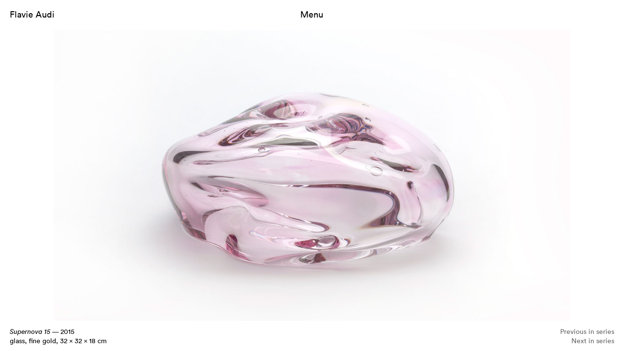

--- FILE ---
content_type: text/html; charset=UTF-8
request_url: https://flavieaudi.com/work-archive/supernova-15/
body_size: 5294
content:
<!doctype html>

<!--[if lt IE 7]><html lang="en-US" class="no-js lt-ie9 lt-ie8 lt-ie7"><![endif]-->
<!--[if (IE 7)&!(IEMobile)]><html lang="en-US" class="no-js lt-ie9 lt-ie8"><![endif]-->
<!--[if (IE 8)&!(IEMobile)]><html lang="en-US" class="no-js lt-ie9"><![endif]-->
<!--[if gt IE 8]><!--> <html lang="en-US" class="no-js "><!--<![endif]-->

	<head>
		<meta charset="utf-8">
		<meta http-equiv="X-UA-Compatible" content="IE=edge">

		<title> </title>
		<meta name="description" content="">
        

 		<meta name="viewport" content="width=device-width, initial-scale=1">
        

		<link rel="apple-touch-icon" href="https://flavieaudi.com/wp-content/themes/flavie-audi-v1/assets/images/icons-2/apple-touch-icon.png">
		<link rel="icon" href="https://flavieaudi.com/wp-content/themes/flavie-audi-v1/favicon.png">

 
		<link rel="pingback" href="https://flavieaudi.com/xmlrpc.php">

 		<meta name='robots' content='max-image-preview:large' />
	<style>img:is([sizes="auto" i], [sizes^="auto," i]) { contain-intrinsic-size: 3000px 1500px }</style>
	<link rel="alternate" type="application/rss+xml" title="Flavie Audi &raquo; Feed" href="https://flavieaudi.com/feed/" />
<link rel="alternate" type="application/rss+xml" title="Flavie Audi &raquo; Comments Feed" href="https://flavieaudi.com/comments/feed/" />
<script type="text/javascript">
/* <![CDATA[ */
window._wpemojiSettings = {"baseUrl":"https:\/\/s.w.org\/images\/core\/emoji\/16.0.1\/72x72\/","ext":".png","svgUrl":"https:\/\/s.w.org\/images\/core\/emoji\/16.0.1\/svg\/","svgExt":".svg","source":{"concatemoji":"https:\/\/flavieaudi.com\/wp-includes\/js\/wp-emoji-release.min.js"}};
/*! This file is auto-generated */
!function(s,n){var o,i,e;function c(e){try{var t={supportTests:e,timestamp:(new Date).valueOf()};sessionStorage.setItem(o,JSON.stringify(t))}catch(e){}}function p(e,t,n){e.clearRect(0,0,e.canvas.width,e.canvas.height),e.fillText(t,0,0);var t=new Uint32Array(e.getImageData(0,0,e.canvas.width,e.canvas.height).data),a=(e.clearRect(0,0,e.canvas.width,e.canvas.height),e.fillText(n,0,0),new Uint32Array(e.getImageData(0,0,e.canvas.width,e.canvas.height).data));return t.every(function(e,t){return e===a[t]})}function u(e,t){e.clearRect(0,0,e.canvas.width,e.canvas.height),e.fillText(t,0,0);for(var n=e.getImageData(16,16,1,1),a=0;a<n.data.length;a++)if(0!==n.data[a])return!1;return!0}function f(e,t,n,a){switch(t){case"flag":return n(e,"\ud83c\udff3\ufe0f\u200d\u26a7\ufe0f","\ud83c\udff3\ufe0f\u200b\u26a7\ufe0f")?!1:!n(e,"\ud83c\udde8\ud83c\uddf6","\ud83c\udde8\u200b\ud83c\uddf6")&&!n(e,"\ud83c\udff4\udb40\udc67\udb40\udc62\udb40\udc65\udb40\udc6e\udb40\udc67\udb40\udc7f","\ud83c\udff4\u200b\udb40\udc67\u200b\udb40\udc62\u200b\udb40\udc65\u200b\udb40\udc6e\u200b\udb40\udc67\u200b\udb40\udc7f");case"emoji":return!a(e,"\ud83e\udedf")}return!1}function g(e,t,n,a){var r="undefined"!=typeof WorkerGlobalScope&&self instanceof WorkerGlobalScope?new OffscreenCanvas(300,150):s.createElement("canvas"),o=r.getContext("2d",{willReadFrequently:!0}),i=(o.textBaseline="top",o.font="600 32px Arial",{});return e.forEach(function(e){i[e]=t(o,e,n,a)}),i}function t(e){var t=s.createElement("script");t.src=e,t.defer=!0,s.head.appendChild(t)}"undefined"!=typeof Promise&&(o="wpEmojiSettingsSupports",i=["flag","emoji"],n.supports={everything:!0,everythingExceptFlag:!0},e=new Promise(function(e){s.addEventListener("DOMContentLoaded",e,{once:!0})}),new Promise(function(t){var n=function(){try{var e=JSON.parse(sessionStorage.getItem(o));if("object"==typeof e&&"number"==typeof e.timestamp&&(new Date).valueOf()<e.timestamp+604800&&"object"==typeof e.supportTests)return e.supportTests}catch(e){}return null}();if(!n){if("undefined"!=typeof Worker&&"undefined"!=typeof OffscreenCanvas&&"undefined"!=typeof URL&&URL.createObjectURL&&"undefined"!=typeof Blob)try{var e="postMessage("+g.toString()+"("+[JSON.stringify(i),f.toString(),p.toString(),u.toString()].join(",")+"));",a=new Blob([e],{type:"text/javascript"}),r=new Worker(URL.createObjectURL(a),{name:"wpTestEmojiSupports"});return void(r.onmessage=function(e){c(n=e.data),r.terminate(),t(n)})}catch(e){}c(n=g(i,f,p,u))}t(n)}).then(function(e){for(var t in e)n.supports[t]=e[t],n.supports.everything=n.supports.everything&&n.supports[t],"flag"!==t&&(n.supports.everythingExceptFlag=n.supports.everythingExceptFlag&&n.supports[t]);n.supports.everythingExceptFlag=n.supports.everythingExceptFlag&&!n.supports.flag,n.DOMReady=!1,n.readyCallback=function(){n.DOMReady=!0}}).then(function(){return e}).then(function(){var e;n.supports.everything||(n.readyCallback(),(e=n.source||{}).concatemoji?t(e.concatemoji):e.wpemoji&&e.twemoji&&(t(e.twemoji),t(e.wpemoji)))}))}((window,document),window._wpemojiSettings);
/* ]]> */
</script>
<style id='wp-emoji-styles-inline-css' type='text/css'>

	img.wp-smiley, img.emoji {
		display: inline !important;
		border: none !important;
		box-shadow: none !important;
		height: 1em !important;
		width: 1em !important;
		margin: 0 0.07em !important;
		vertical-align: -0.1em !important;
		background: none !important;
		padding: 0 !important;
	}
</style>
<link rel='stylesheet' id='wp-block-library-css' href='https://flavieaudi.com/wp-includes/css/dist/block-library/style.min.css' type='text/css' media='all' />
<style id='classic-theme-styles-inline-css' type='text/css'>
/*! This file is auto-generated */
.wp-block-button__link{color:#fff;background-color:#32373c;border-radius:9999px;box-shadow:none;text-decoration:none;padding:calc(.667em + 2px) calc(1.333em + 2px);font-size:1.125em}.wp-block-file__button{background:#32373c;color:#fff;text-decoration:none}
</style>
<style id='global-styles-inline-css' type='text/css'>
:root{--wp--preset--aspect-ratio--square: 1;--wp--preset--aspect-ratio--4-3: 4/3;--wp--preset--aspect-ratio--3-4: 3/4;--wp--preset--aspect-ratio--3-2: 3/2;--wp--preset--aspect-ratio--2-3: 2/3;--wp--preset--aspect-ratio--16-9: 16/9;--wp--preset--aspect-ratio--9-16: 9/16;--wp--preset--color--black: #000000;--wp--preset--color--cyan-bluish-gray: #abb8c3;--wp--preset--color--white: #ffffff;--wp--preset--color--pale-pink: #f78da7;--wp--preset--color--vivid-red: #cf2e2e;--wp--preset--color--luminous-vivid-orange: #ff6900;--wp--preset--color--luminous-vivid-amber: #fcb900;--wp--preset--color--light-green-cyan: #7bdcb5;--wp--preset--color--vivid-green-cyan: #00d084;--wp--preset--color--pale-cyan-blue: #8ed1fc;--wp--preset--color--vivid-cyan-blue: #0693e3;--wp--preset--color--vivid-purple: #9b51e0;--wp--preset--gradient--vivid-cyan-blue-to-vivid-purple: linear-gradient(135deg,rgba(6,147,227,1) 0%,rgb(155,81,224) 100%);--wp--preset--gradient--light-green-cyan-to-vivid-green-cyan: linear-gradient(135deg,rgb(122,220,180) 0%,rgb(0,208,130) 100%);--wp--preset--gradient--luminous-vivid-amber-to-luminous-vivid-orange: linear-gradient(135deg,rgba(252,185,0,1) 0%,rgba(255,105,0,1) 100%);--wp--preset--gradient--luminous-vivid-orange-to-vivid-red: linear-gradient(135deg,rgba(255,105,0,1) 0%,rgb(207,46,46) 100%);--wp--preset--gradient--very-light-gray-to-cyan-bluish-gray: linear-gradient(135deg,rgb(238,238,238) 0%,rgb(169,184,195) 100%);--wp--preset--gradient--cool-to-warm-spectrum: linear-gradient(135deg,rgb(74,234,220) 0%,rgb(151,120,209) 20%,rgb(207,42,186) 40%,rgb(238,44,130) 60%,rgb(251,105,98) 80%,rgb(254,248,76) 100%);--wp--preset--gradient--blush-light-purple: linear-gradient(135deg,rgb(255,206,236) 0%,rgb(152,150,240) 100%);--wp--preset--gradient--blush-bordeaux: linear-gradient(135deg,rgb(254,205,165) 0%,rgb(254,45,45) 50%,rgb(107,0,62) 100%);--wp--preset--gradient--luminous-dusk: linear-gradient(135deg,rgb(255,203,112) 0%,rgb(199,81,192) 50%,rgb(65,88,208) 100%);--wp--preset--gradient--pale-ocean: linear-gradient(135deg,rgb(255,245,203) 0%,rgb(182,227,212) 50%,rgb(51,167,181) 100%);--wp--preset--gradient--electric-grass: linear-gradient(135deg,rgb(202,248,128) 0%,rgb(113,206,126) 100%);--wp--preset--gradient--midnight: linear-gradient(135deg,rgb(2,3,129) 0%,rgb(40,116,252) 100%);--wp--preset--font-size--small: 13px;--wp--preset--font-size--medium: 20px;--wp--preset--font-size--large: 36px;--wp--preset--font-size--x-large: 42px;--wp--preset--spacing--20: 0.44rem;--wp--preset--spacing--30: 0.67rem;--wp--preset--spacing--40: 1rem;--wp--preset--spacing--50: 1.5rem;--wp--preset--spacing--60: 2.25rem;--wp--preset--spacing--70: 3.38rem;--wp--preset--spacing--80: 5.06rem;--wp--preset--shadow--natural: 6px 6px 9px rgba(0, 0, 0, 0.2);--wp--preset--shadow--deep: 12px 12px 50px rgba(0, 0, 0, 0.4);--wp--preset--shadow--sharp: 6px 6px 0px rgba(0, 0, 0, 0.2);--wp--preset--shadow--outlined: 6px 6px 0px -3px rgba(255, 255, 255, 1), 6px 6px rgba(0, 0, 0, 1);--wp--preset--shadow--crisp: 6px 6px 0px rgba(0, 0, 0, 1);}:where(.is-layout-flex){gap: 0.5em;}:where(.is-layout-grid){gap: 0.5em;}body .is-layout-flex{display: flex;}.is-layout-flex{flex-wrap: wrap;align-items: center;}.is-layout-flex > :is(*, div){margin: 0;}body .is-layout-grid{display: grid;}.is-layout-grid > :is(*, div){margin: 0;}:where(.wp-block-columns.is-layout-flex){gap: 2em;}:where(.wp-block-columns.is-layout-grid){gap: 2em;}:where(.wp-block-post-template.is-layout-flex){gap: 1.25em;}:where(.wp-block-post-template.is-layout-grid){gap: 1.25em;}.has-black-color{color: var(--wp--preset--color--black) !important;}.has-cyan-bluish-gray-color{color: var(--wp--preset--color--cyan-bluish-gray) !important;}.has-white-color{color: var(--wp--preset--color--white) !important;}.has-pale-pink-color{color: var(--wp--preset--color--pale-pink) !important;}.has-vivid-red-color{color: var(--wp--preset--color--vivid-red) !important;}.has-luminous-vivid-orange-color{color: var(--wp--preset--color--luminous-vivid-orange) !important;}.has-luminous-vivid-amber-color{color: var(--wp--preset--color--luminous-vivid-amber) !important;}.has-light-green-cyan-color{color: var(--wp--preset--color--light-green-cyan) !important;}.has-vivid-green-cyan-color{color: var(--wp--preset--color--vivid-green-cyan) !important;}.has-pale-cyan-blue-color{color: var(--wp--preset--color--pale-cyan-blue) !important;}.has-vivid-cyan-blue-color{color: var(--wp--preset--color--vivid-cyan-blue) !important;}.has-vivid-purple-color{color: var(--wp--preset--color--vivid-purple) !important;}.has-black-background-color{background-color: var(--wp--preset--color--black) !important;}.has-cyan-bluish-gray-background-color{background-color: var(--wp--preset--color--cyan-bluish-gray) !important;}.has-white-background-color{background-color: var(--wp--preset--color--white) !important;}.has-pale-pink-background-color{background-color: var(--wp--preset--color--pale-pink) !important;}.has-vivid-red-background-color{background-color: var(--wp--preset--color--vivid-red) !important;}.has-luminous-vivid-orange-background-color{background-color: var(--wp--preset--color--luminous-vivid-orange) !important;}.has-luminous-vivid-amber-background-color{background-color: var(--wp--preset--color--luminous-vivid-amber) !important;}.has-light-green-cyan-background-color{background-color: var(--wp--preset--color--light-green-cyan) !important;}.has-vivid-green-cyan-background-color{background-color: var(--wp--preset--color--vivid-green-cyan) !important;}.has-pale-cyan-blue-background-color{background-color: var(--wp--preset--color--pale-cyan-blue) !important;}.has-vivid-cyan-blue-background-color{background-color: var(--wp--preset--color--vivid-cyan-blue) !important;}.has-vivid-purple-background-color{background-color: var(--wp--preset--color--vivid-purple) !important;}.has-black-border-color{border-color: var(--wp--preset--color--black) !important;}.has-cyan-bluish-gray-border-color{border-color: var(--wp--preset--color--cyan-bluish-gray) !important;}.has-white-border-color{border-color: var(--wp--preset--color--white) !important;}.has-pale-pink-border-color{border-color: var(--wp--preset--color--pale-pink) !important;}.has-vivid-red-border-color{border-color: var(--wp--preset--color--vivid-red) !important;}.has-luminous-vivid-orange-border-color{border-color: var(--wp--preset--color--luminous-vivid-orange) !important;}.has-luminous-vivid-amber-border-color{border-color: var(--wp--preset--color--luminous-vivid-amber) !important;}.has-light-green-cyan-border-color{border-color: var(--wp--preset--color--light-green-cyan) !important;}.has-vivid-green-cyan-border-color{border-color: var(--wp--preset--color--vivid-green-cyan) !important;}.has-pale-cyan-blue-border-color{border-color: var(--wp--preset--color--pale-cyan-blue) !important;}.has-vivid-cyan-blue-border-color{border-color: var(--wp--preset--color--vivid-cyan-blue) !important;}.has-vivid-purple-border-color{border-color: var(--wp--preset--color--vivid-purple) !important;}.has-vivid-cyan-blue-to-vivid-purple-gradient-background{background: var(--wp--preset--gradient--vivid-cyan-blue-to-vivid-purple) !important;}.has-light-green-cyan-to-vivid-green-cyan-gradient-background{background: var(--wp--preset--gradient--light-green-cyan-to-vivid-green-cyan) !important;}.has-luminous-vivid-amber-to-luminous-vivid-orange-gradient-background{background: var(--wp--preset--gradient--luminous-vivid-amber-to-luminous-vivid-orange) !important;}.has-luminous-vivid-orange-to-vivid-red-gradient-background{background: var(--wp--preset--gradient--luminous-vivid-orange-to-vivid-red) !important;}.has-very-light-gray-to-cyan-bluish-gray-gradient-background{background: var(--wp--preset--gradient--very-light-gray-to-cyan-bluish-gray) !important;}.has-cool-to-warm-spectrum-gradient-background{background: var(--wp--preset--gradient--cool-to-warm-spectrum) !important;}.has-blush-light-purple-gradient-background{background: var(--wp--preset--gradient--blush-light-purple) !important;}.has-blush-bordeaux-gradient-background{background: var(--wp--preset--gradient--blush-bordeaux) !important;}.has-luminous-dusk-gradient-background{background: var(--wp--preset--gradient--luminous-dusk) !important;}.has-pale-ocean-gradient-background{background: var(--wp--preset--gradient--pale-ocean) !important;}.has-electric-grass-gradient-background{background: var(--wp--preset--gradient--electric-grass) !important;}.has-midnight-gradient-background{background: var(--wp--preset--gradient--midnight) !important;}.has-small-font-size{font-size: var(--wp--preset--font-size--small) !important;}.has-medium-font-size{font-size: var(--wp--preset--font-size--medium) !important;}.has-large-font-size{font-size: var(--wp--preset--font-size--large) !important;}.has-x-large-font-size{font-size: var(--wp--preset--font-size--x-large) !important;}
:where(.wp-block-post-template.is-layout-flex){gap: 1.25em;}:where(.wp-block-post-template.is-layout-grid){gap: 1.25em;}
:where(.wp-block-columns.is-layout-flex){gap: 2em;}:where(.wp-block-columns.is-layout-grid){gap: 2em;}
:root :where(.wp-block-pullquote){font-size: 1.5em;line-height: 1.6;}
</style>
<script type="text/javascript" src="https://flavieaudi.com/wp-includes/js/jquery/jquery.min.js" id="jquery-core-js"></script>
<script type="text/javascript" src="https://flavieaudi.com/wp-includes/js/jquery/jquery-migrate.min.js" id="jquery-migrate-js"></script>
<script type="text/javascript" id="wpso-front-scripts-js-extra">
/* <![CDATA[ */
var wpso = {"ajaxurl":"https:\/\/flavieaudi.com\/wp-admin\/admin-ajax.php","nonce":"7b4d819484","user_items":[]};
/* ]]> */
</script>
<script type="text/javascript" src="https://flavieaudi.com/wp-content/plugins/wp-sort-order/js/front-scripts.js" id="wpso-front-scripts-js"></script>
<link rel="https://api.w.org/" href="https://flavieaudi.com/wp-json/" /><link rel="canonical" href="https://flavieaudi.com/work-archive/supernova-15/" />
<link rel='shortlink' href='https://flavieaudi.com/?p=980' />
<link rel="alternate" title="oEmbed (JSON)" type="application/json+oembed" href="https://flavieaudi.com/wp-json/oembed/1.0/embed?url=https%3A%2F%2Fflavieaudi.com%2Fwork-archive%2Fsupernova-15%2F" />
<link rel="alternate" title="oEmbed (XML)" type="text/xml+oembed" href="https://flavieaudi.com/wp-json/oembed/1.0/embed?url=https%3A%2F%2Fflavieaudi.com%2Fwork-archive%2Fsupernova-15%2F&#038;format=xml" />

        <link rel="stylesheet" href="https://flavieaudi.com/wp-content/themes/flavie-audi-v1/assets/css/normalize.min.css">
        <link rel="stylesheet" href="https://flavieaudi.com/wp-content/themes/flavie-audi-v1/assets/css/style.css">
        <script src="https://flavieaudi.com/wp-content/themes/flavie-audi-v1/assets/js/vendor/modernizr.custom.min.js"></script>

		<link rel="apple-touch-icon" sizes="57x57" href="https://flavieaudi.com/wp-content/themes/flavie-audi-v1/assets/images/icons-2/apple-icon-57x57.png">
		<link rel="apple-touch-icon" sizes="60x60" href="https://flavieaudi.com/wp-content/themes/flavie-audi-v1/assets/images/icons-2/apple-icon-60x60.png">
		<link rel="apple-touch-icon" sizes="72x72" href="https://flavieaudi.com/wp-content/themes/flavie-audi-v1/assets/images/icons-2/apple-icon-72x72.png">
		<link rel="apple-touch-icon" sizes="76x76" href="https://flavieaudi.com/wp-content/themes/flavie-audi-v1/assets/images/icons-2/apple-icon-76x76.png">
		<link rel="apple-touch-icon" sizes="114x114" href="https://flavieaudi.com/wp-content/themes/flavie-audi-v1/assets/images/icons-2/apple-icon-114x114.png">
		<link rel="apple-touch-icon" sizes="120x120" href="https://flavieaudi.com/wp-content/themes/flavie-audi-v1/assets/images/icons-2/apple-icon-120x120.png">
		<link rel="apple-touch-icon" sizes="144x144" href="https://flavieaudi.com/wp-content/themes/flavie-audi-v1/assets/images/icons-2/apple-icon-144x144.png">
		<link rel="apple-touch-icon" sizes="152x152" href="https://flavieaudi.com/wp-content/themes/flavie-audi-v1/assets/images/icons-2/apple-icon-152x152.png">
		<link rel="apple-touch-icon" sizes="180x180" href="https://flavieaudi.com/wp-content/themes/flavie-audi-v1/assets/images/icons-2/apple-icon-180x180.png">
		<link rel="icon" type="image/png" sizes="192x192"  href="https://flavieaudi.com/wp-content/themes/flavie-audi-v1/assets/images/icons-2/android-icon-192x192.png">
		<link rel="icon" type="image/png" sizes="32x32" href="https://flavieaudi.com/wp-content/themes/flavie-audi-v1/assets/images/icons-2/favicon-32x32.png">
		<link rel="icon" type="image/png" sizes="96x96" href="https://flavieaudi.com/wp-content/themes/flavie-audi-v1/assets/images/icons-2/favicon-96x96.png">
		<link rel="icon" type="image/png" sizes="16x16" href="https://flavieaudi.com/wp-content/themes/flavie-audi-v1/assets/images/icons-2/favicon-16x16.png">
		<link rel="manifest" href="/manifest.json">
		<meta name="msapplication-TileColor" content="#F5D668">
		<meta name="msapplication-TileImage" content="https://flavieaudi.com/wp-content/themes/flavie-audi-v1/assets/images/icons-2/ms-icon-144x144.png">
		<meta name="theme-color" content="#F5D668">
 		<!--[if IE]>
			<link rel="shortcut icon" href="https://flavieaudi.com/wp-content/themes/flavie-audi-v1/favicon.ico">
		<![endif]-->

	</head>

	<body class="wp-singular work-template-default single single-work postid-980 wp-theme-flavie-audi-v1" itemscope itemtype="http://schema.org/WebPage">

		 <!--[if lt IE 8]>
	            <p class="browserupgrade">You are using an <strong>outdated</strong> browser. Please <a href="http://browsehappy.com/">upgrade your browser</a> to improve your experience.</p>
	        <![endif]-->


	<header class="header m-12-col cf">
		<div class="m-6-col t-4-col cf">
			<h1 class="site-title"><a onclick="toggleMenu(); return false;" class="fa-link" href="https://flavieaudi.com">Flavie Audi</a></div>
		</div>
		<div class="m-6-col t-4-col menu-button-container cf">
			<a onclick="toggleMenu()" class="fa-link menu-button">Menu</a>
		</div>
		<div class="m-12-col t-4-col sub-menu-container cf">
					</div>

	</header>
	
	<div id="main-loader"><div class="loading-inner spinning contain"> </div></div>
	
	<div class="menu-overlay"> </div>
	
	<div class="menu-container cf">
		<div class="table">
			<div class="table-cell">
		<div class="menu-inner cf">
			
			<ul id="menu-work-menu" class="nav work-nav cf"><li id="menu-item-23" class="menu-item menu-item-type-post_type menu-item-object-page menu-item-23"><a class="fa-link"href="https://flavieaudi.com/works/">Works</a></li>
<li id="menu-item-24" class="menu-item menu-item-type-post_type menu-item-object-page menu-item-24"><a class="fa-link"href="https://flavieaudi.com/special-projects/">Special Projects</a></li>
</ul>			<ul id="menu-information-menu" class="nav information-nav cf"><li id="menu-item-25" class="menu-item menu-item-type-post_type menu-item-object-page menu-item-25"><a class="fa-link"href="https://flavieaudi.com/biography/">Biography</a></li>
<li id="menu-item-26" class="menu-item menu-item-type-post_type menu-item-object-page menu-item-26"><a class="fa-link"href="https://flavieaudi.com/bibliography/">Bibliography</a></li>
<li id="menu-item-27" class="menu-item menu-item-type-post_type menu-item-object-page menu-item-27"><a class="fa-link"href="https://flavieaudi.com/exhibitions/">Exhibitions</a></li>
<li id="menu-item-28" class="menu-item menu-item-type-post_type menu-item-object-page menu-item-28"><a class="fa-link"href="https://flavieaudi.com/news/">News</a></li>
</ul>			<ul id="menu-contact-menu" class="nav contact-nav cf"><li id="menu-item-29" class="menu-item menu-item-type-post_type menu-item-object-page menu-item-29"><a class="fa-link"href="https://flavieaudi.com/contact/">Contact</a></li>
</ul>			</div>		</div>	</div></div>			<div id="load">
							<div class="work-content">
	
										
		<div class="carousel" data-flickity='{"prevNextButtons": true, "pageDots": false, "cellSelector": ".slide", "setGallerySize": false, "contain": false }'>
			
		<div class="slide image center   ">
	<div class="space"></div>
	<img alt="Flavie Audi Supernova 15" src="https://flavieaudi.com/wp-content/uploads/2017/04/FA160316_0001R-1600x900.jpg"/>
</div>	
			
			
		</div>
		<a class="prev-button"> </a>
		<a class="next-button"> </a>
		
	
	
	<div class="caption-wrapper cf">
		<div class="caption-inner">
		<i>Supernova 15</i>
		&mdash; 2015<span class="sm-screen">,</span><span class="lg-screen"><br></span> 		glass, fine gold,		32		&times; 32		&times; 18 cm		</div>	
		<div class="next-prev-nav">
			<div class="prev-page"><a href="https://flavieaudi.com/work-archive/982/" rel="prev" title="Supernova 16">Previous in series</a></div>			<div class="next-page"><a href="https://flavieaudi.com/work-archive/supernova-14/" rel="next" title="Supernova 14">Next in series</a></div>	
		</div>		
	</div>
</div>			

		
		

</div>				


<div id="loader"><div class="loading-inner spinning contain"> </div></div>

<script src="//ajax.googleapis.com/ajax/libs/jquery/1.9.1/jquery.min.js"></script>
 

<script>window.jQuery || document.write('<script src="https://flavieaudi.com/wp-content/themes/flavie-audi-v1/assets/js/vendor/jquery-3.1.1.min.js"><\/script>')</script>
<script src="http://code.jquery.com/jquery-migrate-1.2.1.min.js"></script>	

<script src="https://flavieaudi.com/wp-content/themes/flavie-audi-v1/assets/js/plugins.js"></script>
<script src="https://flavieaudi.com/wp-content/themes/flavie-audi-v1/assets/js/script.js"></script>

	</body>
</html> 

--- FILE ---
content_type: text/css
request_url: https://flavieaudi.com/wp-content/themes/flavie-audi-v1/assets/css/style.css
body_size: 3971
content:
@-webkit-keyframes AnimationFive{0%{background-position:0% 0%}12.5%{background-position:100% 0%}25%{background-position:100% 100%}37.5%{background-position:0% 100%}50%{background-position:0% 0%}67.5%{background-position:0% 100%}75%{background-position:100% 100%}87.5%{background-position:100% 0%}100%{background-position:0% 0%}}body,html{padding:0;margin:0}*,*:before,*:after{-moz-box-sizing:border-box;-webkit-box-sizing:border-box;box-sizing:border-box}*{-webkit-transform:none;webkit-backface-visibility:hidden}ul{list-style-type:none;margin:0;padding:0}fieldset{border:0;margin:0;padding:0}textarea{resize:vertical}.browserupgrade{margin:0.2em 0;background:#ccc;color:#000;padding:0.2em 0}.cf:before,.cf:after{content:" ";display:table}.cf:after{content:" ";visibility:hidden;display:block;height:0;clear:both}.cf{*zoom:1}p{padding:0;margin:0 0 1em}a{word-wrap:break-word}.cover{-webkit-background-size:cover;-moz-background-size:cover;-o-background-size:cover;background-size:cover;background-repeat:no-repeat;background-position:center}.contain{-webkit-background-size:contain;-moz-background-size:contain;-o-background-size:contain;background-size:contain;background-repeat:no-repeat;background-position:center}.bk-top{background-position:top}.bk-right{background-position:right}.bk-bottom{background-position:bottom}.bk-left{background-position:left}.table{display:table;height:100%}.table-cell{display:table-cell;vertical-align:middle}.center{text-align:center}.left{text-align:left}.right{text-align:right}.float-right{float:right !important}.float-left{float:left !important}h1,h2,h3,h4,h5,h6{font-size:1em;margin:0;padding:0 0 .5em;font-weight:normal}dd,dl,dt{padding:0;margin:0}/*! Flickity v2.0.5
http://flickity.metafizzy.co
---------------------------------------------- */.flickity-enabled{position:relative}.flickity-enabled:focus{outline:none}.flickity-viewport{overflow:hidden;position:relative;height:100%}.flickity-slider{position:absolute;width:100%;height:100%}.flickity-enabled.is-draggable{-webkit-tap-highlight-color:transparent;tap-highlight-color:transparent;-webkit-user-select:none;-moz-user-select:none;-ms-user-select:none;user-select:none}.touch .flickity-prev-next-button{position:absolute;top:50%;width:40px;height:40px;border:none;background:transparent;cursor:pointer;opacity:.5;-webkit-transform:translateY(-50%);transform:translateY(-50%)}.no-touch .flickity-prev-next-button{display:none}.flickity-prev-next-button:hover{opacity:1}.flickity-prev-next-button:focus{outline:none}.flickity-prev-next-button:active{opacity:0.6}.flickity-prev-next-button.previous{left:15px}.flickity-prev-next-button.next{right:15px}.flickity-rtl .flickity-prev-next-button.previous{left:auto;right:10px}.flickity-rtl .flickity-prev-next-button.next{right:auto;left:10px}.flickity-prev-next-button:disabled{opacity:0.3;cursor:auto}.flickity-prev-next-button svg{position:absolute;left:20%;top:20%;width:60%;height:60%}.flickity-prev-next-button .arrow{fill:#d1d1d1}.flickity-page-dots{position:absolute;width:100%;bottom:-25px;padding:0;margin:0;list-style:none;text-align:center;line-height:1}.flickity-rtl .flickity-page-dots{direction:rtl}.flickity-page-dots .dot{display:inline-block;width:10px;height:10px;margin:0 8px;background:#333;border-radius:50%;opacity:0.25;cursor:pointer}.flickity-page-dots .dot.is-selected{opacity:1}@font-face{font-family:'circular';src:url("webfonts/lineto-circular-pro-book.eot");src:url("webfonts/lineto-circular-pro-book.eot?#iefix") format("embedded-opentype"),url("webfonts/lineto-circular-pro-book.woff") format("woff"),url("webfonts/lineto-circular-pro-book.ttf") format("truetype");font-weight:normal;font-style:normal}@font-face{font-family:'circular';src:url("webfonts/lineto-circular-pro-book-italic.eot");src:url("webfonts/lineto-circular-pro-book-italic.eot?#iefix") format("embedded-opentype"),url("webfonts/lineto-circular-pro-book-italic.woff") format("woff"),url("webfonts/lineto-circular-pro-book-italic.ttf") format("truetype");font-weight:normal;font-style:italic}body{font-size:16px;font-family:'circular', helvetica, arial ,sans-serif;line-height:1.4;-webkit-font-smoothing:antialiased;-moz-osx-font-smoothing:grayscale;text-rendering:optimizeLegibility}a,a:link,a:visited{text-decoration:none;color:#000}a:hover,a:active{color:#969696}.white a:link,.white a{color:white}.fa-link:hover,.next-page a:hover,.prev-page a:hover{color:#efefef;background:-webkit-linear-gradient(32deg, #4436DB 0%, #73F4CD 32%, #F1E940 65%, #EE500A 100%);background:-o-linear-gradient(transparent, transparent);-webkit-background-clip:text;-webkit-text-fill-color:transparent;background-size:500% 500%;background-position:0% 0%;-webkit-animation:AnimationFive 6s ease infinite;-moz-animation:AnimationFive 6s ease infinite;animation:AnimationFive 6s ease infinite}hr{display:block;height:1px;background-image:linear-gradient(45deg, #F5D668 0%, #F5A9AD 28%, #7D88E5 100%);background-size:500% 500%;background-position:100% 0%;border:0;margin:0 0 .5em;padding:0;-webkit-animation:AnimationFive 60s ease once;-moz-animation:AnimationFive 60s ease once;animation:AnimationFive 60s ease once;opacity:.3}.page-title{margin-bottom:3em}.text-section p,.details-section{font-size:.875em}.listing-content-wrapper .page-title{font-size:1.5em}dd,dt{float:left;padding-right:20px}dl{padding:0 0 2em}@font-face{font-family:'fa';src:url("webfonts/fa.eot?60424253");src:url("webfonts/fa.eot?60424253#iefix") format("embedded-opentype"),url("webfonts/fa.woff2?60424253") format("woff2"),url("webfonts/fa.woff?60424253") format("woff"),url("webfonts/fa.ttf?60424253") format("truetype"),url("webfonts/fa.svg?60424253#fa") format("svg");font-weight:normal;font-style:normal}[class^="icon-"]:before,[class*=" icon-"]:before{font-family:"fa";font-style:normal;font-weight:normal;speak:none;display:inline-block;text-decoration:inherit;width:1em;margin-right:.2em;text-align:center;font-variant:normal;text-transform:none;line-height:1em;margin-left:.2em;-webkit-font-smoothing:antialiased;-moz-osx-font-smoothing:grayscale}.icon-arrow-01:before{content:'\e801'}.icon-arrow2-01:before{content:'\e802'}.icon-arrowv3-01:before{content:'\e800'}.icon-arrow4-01:before{content:'\e800'}.icon-arrow5-01:before{content:'\e801'}.icon{position:relative;top:0px}.fa-link:hover .icon{color:#73F4CD;-webkit-text-fill-color:#73F4CD}.m-1-col,.m-2-col,.m-3-col,.m-4-col,.m-5-col,.m-6-col,.m-7-col,.m-8-col,.m-9-col,.m-10-col,.m-11-col,.m-12-col{float:left;margin:0;padding-left:10px;padding-right:10px}.m-full-width{padding:0;float:left;width:100%;margin:0}.full-width{padding:0 !important}.m-hide{display:none}.m-1-col{width:8.333%}.m-2-col{width:16.666%}.m-2-5-col{width:20%}.m-3-col{width:25%}.m-4-col{width:33.333%}.m-5-col{width:41.666%}.m-6-col{width:50%}.m-7-col{width:58.333%}.m-8-col{width:66.666%}.m-9-col{width:75%}.m-10-col{width:83.333%}.m-11-col{width:91.666%}.m-12-col{width:100%}.m-g1-col,.m-g2-col,.m-g3-col,.m-g4-col,.m-g5-col,.m-g6-col,.m-g7-col,.m-g8-col,.m-g9-col,.m-g10-col,.m-g11-col,.m-g12-col{float:left;margin:0;padding-left:10px;padding-right:10px}.m-hide{display:none}.m-g1-col{width:300px}.m-g2-col{width:600px}.m-g3-col{width:900px}.m-g4-col{width:1200px}.m-g5-col{width:1500px}.m-g10-col{width:100%}.no-js #main-loader,.no-js #loader{display:none}@-webkit-keyframes spinning{100%{transform:rotate(360deg);-webkit-transform:rotate(360deg)}}@-moz-keyframes spinning{100%{transform:rotate(360deg);-moz-transform:rotate(360deg)}}@-ms-keyframes spinning{100%{transform:rotate(360deg);-ms-transform:rotate(360deg)}}.spinning{animation:2s spinning infinite cubic-bezier(0.645, 0.045, 0.355, 1);-moz-animation:2s spinning infinite cubic-bezier(0.645, 0.045, 0.355, 1);-webkit-animation:2s spinning infinite cubic-bezier(0.645, 0.045, 0.355, 1);-ms-animation:2s spinning infinite cubic-bezier(0.645, 0.045, 0.355, 1)}#main-loader{width:100%;height:100%;position:fixed;top:0;left:0;opacity:1;z-index:10000;background:#fff}#loader{width:100%;height:100%;position:fixed;top:0;left:0;opacity:1;z-index:10000;display:none}.loading-inner{position:absolute;top:50%;left:50%;width:60px;height:60px;margin-left:-30px;margin-top:-30px;opacity:.25;background-image:url("img/loader-3.png")}#loader .notice{background:#ccc;position:fixed;bottom:0;left:0;padding:20px 0 20px;width:100%}body{min-height:100vh;position:relative}.content-wrapper{width:100%;padding:200px 10px 200px;max-width:1200px;margin:0 auto 0;position:relative}.detail-wrapper{width:100%;max-width:1200px;margin:0 auto 0;padding:0 10px 0}.large-wrapper{width:100%;padding:200px 10px 200px;max-width:1500px;margin:0 auto 0}img{max-width:100%;max-height:100%}.image-section{padding-bottom:6em}.text-section{padding-bottom:6em}.project-content{padding-top:62px}.project-slideshow-container{width:100vw;height:80vh;position:relative}.project-details{font-size:0.875em}.work-content{width:100vw;height:100vh;position:relative}.work-content .slide{padding:62px 20px 62px}.caption-wrapper{position:absolute;bottom:0;left:0;padding:20px 20px 12px;font-size:.875em;width:100%}.lg-screen{display:none}.dark .caption-wrapper,.dark .caption-wrapper a:link,.dark .caption-wrapper a:visited{color:white}.next-prev-nav{float:right;display:none}.prev-page a,.next-page a{display:block;color:#666}.series-container .slide{width:50%}.series-container .prev-button,.series-container .next-button{width:25%}.holding-slideshow{width:100vw;height:100vh}.holding-slideshow .slide{padding:60px 20px 60px}.carousel{width:100%;height:100%}.flickity-page-dots{display:none}.space{height:100%;display:inline-block;width:0px}.align-top *{vertical-align:middle}.align-middle *{vertical-align:middle}.slide *{vertical-align:middle}.slide{font-size:0;height:100%;width:100%;padding:20px;background-color:#fff;counter-increment:gallery-cell}.slide img,.slide video{max-height:100%;max-width:100%;height:auto;width:auto;display:inline-block;float:none !important;padding:0 !important}.full-width-outer{width:100%;height:100%;text-align:center;padding:0;padding:0 10px 0}.pair-slide-outer{width:50%;height:100%;display:inline-block;padding:0 5px 0}.slide-inner{width:100%;height:100%}.full-bleed{padding:0}.black{background-color:#000}.pair-slide-outer:nth-of-type(odd){text-align:right}.pair-slide-outer:nth-of-type(even){text-align:left}.js .carousel .slide{opacity:0}.js .flickity-slider .slide,.carousel .slide:first-child{opacity:1}.touch .prev-button{width:30px;height:30px;background-image:url("img/l-arr-v3.png");position:absolute;top:50%;left:10px;margin-top:-10px;-webkit-background-size:contain;-moz-background-size:contain;-o-background-size:contain;background-size:contain;background-repeat:no-repeat;background-position:center;cursor:pointer}.touch .next-button{width:30px;height:30px;background-image:url("img/r-arr-v3.png");position:absolute;top:50%;right:10px;margin-top:-10px;-webkit-background-size:contain;-moz-background-size:contain;-o-background-size:contain;background-size:contain;background-repeat:no-repeat;background-position:center;cursor:pointer}.dark .touch .prev-button{background-image:url("img/l-arr-v3-white.png")}.dark .touch .next-button{background-image:url("img/r-arr-v3-white.png")}.prev-button{width:50%;height:100%;top:0;left:0;cursor:url(img/l-arr-v3.png),w-resize;position:absolute}.next-button{width:50%;height:100%;top:0;right:0;cursor:url(img/r-arr-v3.png),e-resize;position:absolute}.dark .prev-button{cursor:url(img/l-arr-v3-white.png),w-resize}.dark .next-button{cursor:url(img/r-arr-v3-white.png),e-resize}.next-button.hidden,.prev-button.hidden{display:none}.detail-wrapper{padding-top:30px}dt,dd{width:50%}.listing-content-wrapper{font-size:.875em}.list-section{padding-bottom:6em}h4.listing-title{padding:0 0 .5em;font-size:1.5em}.listing-caption{padding:0;margin:0;padding-bottom:1em}.listing-links{padding:0;margin:0;padding-bottom:.5em}.date{padding:0}.listing-item dt,.listing-item dd{width:100%;padding-bottom:.5em}.news-content-wrapper{max-width:600px}.news-item{margin-bottom:6em}.news-image-container{position:relative;width:100%;height:auto;margin-bottom:.5em}.ratio{padding-bottom:100%}.news-image-container-inner{position:absolute;top:0;left:0;width:100%;height:100%;text-align:center;font-size:0}.news-image-container-inner img{max-height:100%;max-width:100%;height:auto;width:auto;display:inline-block;float:none !important;padding:0 !important;vertical-align:middle}.news-title{padding-top:1em}.news-text{padding-top:1em;font-size:.875em}.credit{position:absolute;bottom:0;left:0;font-size:.75em;padding-bottom:15px}.divider{max-width:300px;padding:40px 0 40px;margin:0 auto 0}h2.series-title{font-size:.875em}.project-item{margin:0 0 3em !important}.project-link-inner{position:relative}.ratio{width:100%;padding-bottom:100%}.project-image img{max-width:100%;max-height:100%}.index-item{height:200px;padding:20px;float:left;margin:0 0 3em !important}.overlay-link-inner{width:100%;height:100%;position:relative}.overlay-image-container{position:absolute;top:0;left:0;width:100%;height:100%}.overlay-image{width:150px;height:150px;margin:0 auto 0}.overlay-image img{width:100%;height:100%;-o-object-fit:contain;object-fit:contain;font-family:"object-fit: contain;"}.lazy{opacity:0;transition:opacity .3s ease-in}a.overlay-link:link,a.overlay-link:visited{position:absolute;top:0;left:0;font-size:.875em;width:100%;height:100%;text-align:center;opacity:0;background:#fff;-webkit-transition:all .2s ease-in-out;-o-transition:all .2s ease-in-out;transition:all .2s ease-in-out}a.overlay-link:hover,a.overlay-link:active{opacity:1;color:black;-webkit-transition:all .2s ease-in-out;-o-transition:all .2s ease-in-out;transition:all .2s ease-in-out}.overlay-link-inner{width:100%}.overlay-open{overflow:hidden}.project-page-overlay{position:fixed;width:100%;height:100%;background:#fff;top:0;left:0;z-index:8000;display:none;overflow-y:scroll}.close-button{position:fixed;top:0;right:0;width:50px;height:50px;z-index:8001;padding:12.5px}.close-button-inner{width:100%;height:100%;background-image:url("img/close.png")}.dark .close-button-inner{background-image:url("img/close-white.png")}.large-item{height:300px;padding:20px;float:left;margin:0 0 3em !important}.overlay-link-inner{width:100%;height:100%;position:relative}.overlay-image-container{position:absolute;top:0;left:0;width:100%;height:100%}.large-item .overlay-image{width:100%;height:250px;margin:0 auto 0}.header{width:100%;position:fixed;top:0;left:0;padding-top:17px;padding-bottom:20px;z-index:3000;font-size:1.125em}.menu-button-container{text-align:right}.menu-button{cursor:pointer}h1.site-title{padding:0}.menu--open,.menu--open a:link,.menu--open a:visited{color:#fff}.menu--open .header a:link,.menu--open .header a:visited{color:#fff}.menu--open .header .menu-button,.menu--open .header .sub-nav{display:none}.menu--open .header{background:transparent}.menu-overlay{width:100%;height:100%;display:none;position:fixed;top:0;left:0;z-index:2000;background:linear-gradient(45deg, #2BA8C3, #EC57E3, #FFBF00);background-size:500% 500%;background-position:0% 0%;-webkit-animation:AnimationFive 30s ease;-moz-animation:AnimationFive 30s ease;animation:AnimationFive 30s ease;mix-blend-mode:multiply}.menu-container{width:100%;height:100%;position:fixed;top:0;left:0;z-index:2001;display:none;-webkit-transition:all .5s ease-in-out;-o-transition:all .5s ease-in-out;transition:all .5s ease-in-out}.menu-inner{font-size:28px;color:white;padding:80px 20px 80px}.menu-inner ul{padding-bottom:.5em}.menu-inner a:link,.menu-inner a:visited{color:#fff}.menu-inner a:hover,.menu-inner a:active{opacity:.6}.g1{background-image:linear-gradient(45deg, #048CCD 0%, #EEAF2C 100%);background-size:500% 500%;background-position:100% 0%}.g2{background-image:linear-gradient(45deg, #F5D668 0%, #F5A9AD 28%, #7D88E5 100%);background-size:500% 500%;background-position:100% 0%}.g3{background-image:linear-gradient(45deg, #C4256E 0%, #E69E0A 100%);background-size:500% 500%;background-position:100% 0%}.g4{background:linear-gradient(30deg, #1a7ee1, #fea0ff, #1a7ee1, #1a7ee1);background-size:400% 400%}.g5{background-image:linear-gradient(43deg, #078A50 0%, #038A9A 49%, #362FB5 100%);background-size:500% 500%;background-position:100% 0%}.g6{background-image:linear-gradient(32deg, #4436DB 0%, #73F4CD 32%, #F1E940 65%, #EE500A 100%);background-size:500% 500%;background-position:100% 0%}@-webkit-keyframes AnimationOne{0%{background-position:100% 0%}50%{background-position:0% 100%}100%{background-position:100% 0%}}@-moz-keyframes AnimationOne{0%{background-position:100% 0%}50%{background-position:0% 100%}100%{background-position:100% 0%}}@keyframes AnimationOne{0%{background-position:100% 0%}50%{background-position:0% 100%}100%{background-position:100% 0%}}@-webkit-keyframes AnimationFour{0%{background-position:0% 100%}100%{background-position:100% 0%}}@-moz-keyframes AnimationFour{0%{background-position:0% 100%}100%{background-position:100% 0%}}@keyframes AnimationFour{0%{background-position:0% 100%}100%{background-position:100% 0%}}@-webkit-keyframes AnimationFive{0%{background-position:0% 0%}12.5%{background-position:100% 0%}25%{background-position:100% 100%}37.5%{background-position:0% 100%}50%{background-position:0% 0%}67.5%{background-position:0% 100%}75%{background-position:100% 100%}87.5%{background-position:100% 0%}100%{background-position:0% 0%}}@-moz-keyframes AnimationFive{0%{background-position:0% 0%}12.5%{background-position:100% 0%}25%{background-position:100% 100%}37.5%{background-position:0% 100%}50%{background-position:0% 0%}67.5%{background-position:0% 100%}75%{background-position:100% 100%}87.5%{background-position:100% 0%}100%{background-position:0% 0%}}@keyframes AnimationFive{0%{background-position:0% 0%}12.5%{background-position:100% 0%}25%{background-position:100% 100%}37.5%{background-position:0% 100%}50%{background-position:0% 0%}67.5%{background-position:0% 100%}75%{background-position:100% 100%}87.5%{background-position:100% 0%}100%{background-position:0% 0%}}@media only screen and (min-width: 450px){.lm-1-col,.lm-2-col,.lm-3-col,.lm-4-col,.lm-5-col,.lm-6-col,.lm-7-col,.lm-8-col,.lm-9-col,.lm-10-col,.lm-11-col,.lm-12-col{float:left;margin:0;padding-left:10px;padding-right:10px}.lm-show{display:block}.lm-hide{display:none}.lm-full-width{width:100%;padding-left:0;padding-right:0}.lm-1-col{width:8.333%}.lm-2-col{width:16.666%}.lm-3-col{width:25%}.lm-4-col{width:24.999%}.lm-5-col{width:41.666%}.lm-6-col{width:50%}.lm-7-col{width:58.333%}.lm-8-col{width:66.666%}.lm-9-col{width:75%}.lm-10-col{width:83.333%}.lm-11-col{width:91.666%}.lm-12-col{width:100%}.listing-item dt,.listing-item dd{width:100%;padding-bottom:.5em}}@media only screen and (min-width: 600px){.mt-1-col,.mt-2-col,.mt-3-col,.mt-4-col,.mt-5-col,.mt-6-col,.mt-7-col,.mt-8-col,.mt-9-col,.mt-10-col,.mt-11-col,.mt-12-col{float:left;margin:0;padding-left:10px;padding-right:10px;display:block}.mt-1-col{width:8.333%}.mt-2-col{width:16.666%}.mt-2-5-col{width:20%}.mt-3-col{width:25%}.mt-4-col{width:33.333%}.mt-5-col{width:41.666%}.mt-6-col{width:50%}.mt-7-col{width:58.333%}.mt-8-col{width:66.666%}.mt-9-col{width:75%}.mt-10-col{width:83.333%}.mt-11-col{width:91.666%}.mt-12-col{width:100%}}@media only screen and (min-width: 650px){.t-1-col,.t-2-col,.t-3-col,.t-4-col,.t-5-col,.t-6-col,.t-7-col,.t-8-col,.t-9-col,.t-10-col,.t-11-col,.t-12-col{float:left;margin:0;padding-left:10px;padding-right:10px}.m-hide{display:block}.t-hide{display:none}.t-full-width{width:100%;padding-left:0;padding-right:0}.t-1-col{width:8.333%}.t-2-col{width:16.666%}.t-2-5-col{width:20%}.t-3-col{width:25%}.t-4-col{width:33.333%}.t-5-col{width:41.666%}.t-6-col{width:50%}.t-7-col{width:58.333%}.t-8-col{width:66.666%}.t-9-col{width:75%}.t-10-col{width:83.333%}.t-11-col{width:91.666%}.t-12-col{width:100%}.menu-button-container{text-align:center}.sub-menu-container{text-align:right}.index-wrapper{padding-left:60px;padding-right:60px}}@media only screen and (min-width: 950px){.m-hide{display:block}.t-hide{display:block}.d-hide{display:none}.d-1-col,.d-2-col,.d-3-col,.d-4-col,.d-5-col,.d-6-col,.d-7-col,.d-8-col,.d-9-col,.d-10-col,.d-11-col,.d-12-col{float:left;margin:0;padding-left:10px;padding-right:10px}.d-hide{display:none}.d-1-col{width:8.333%}.d-2-col{width:16.666%}.d-2-5-col{width:20%}.d-3-col{width:25%}.d-4-col{width:33.333%}.d-5-col{width:41.666%}.d-6-col{width:50%}.d-7-col{width:58.333%}.d-8-col{width:66.666%}.d-9-col{width:75%}.d-10-col{width:83.333%}.d-11-col{width:91.666%}.d-12-col{width:100%}.index-wrapper{padding-left:60px;padding-right:60px}.index-item-inner{padding:30px}.lg-screen{display:inline}.sm-screen{display:none}.caption-inner{width:50%;float:left;display:inline-block}.next-prev-nav{width:50%;text-align:right;float:right;display:inline-block}.next-page,.prev-page{padding-left:1em}}@media only screen and (min-width: 1500px){.md-1-col,.md-2-col,.md-3-col,.md-4-col,.md-5-col,.md-6-col,.md-7-col,.md-8-col,.md-9-col,.md-10-col,.md-11-col,.md-12-col{float:left;margin:0;padding-left:10px;padding-right:10px}.md-1-col{width:8.333%}.md-2-col{width:16.666%}.md-2-5-col{width:20%}.md-3-col{width:25%}.md-4-col{width:33.333%}.md-5-col{width:41.666%}.md-6-col{width:50%}.md-7-col{width:58.333%}.md-8-col{width:66.666%}.md-9-col{width:75%}.md-10-col{width:83.333%}.md-11-col{width:91.666%}.md-12-col{width:100%}}
/*# sourceMappingURL=style.css.map */
